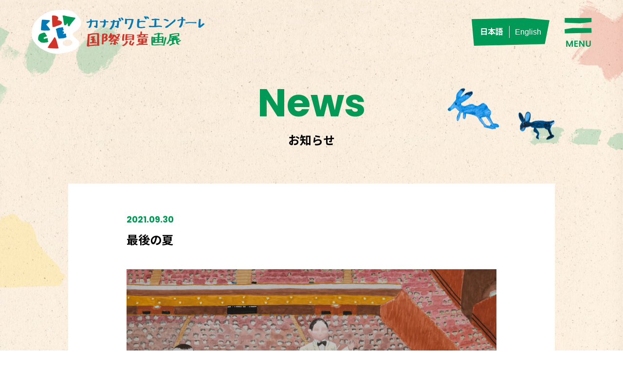

--- FILE ---
content_type: text/html; charset=UTF-8
request_url: https://kanagawabiennial.jp/gallery/1973
body_size: 8514
content:
<!DOCTYPE html>
<html lang="ja" dir="ltr">
<head>
<meta charset="utf-8">
<meta name="viewport" content="width=device-width, initial-scale=1.0, minimum-scale=1.0, maximum-scale=1.0, user-scalable=no">
<meta name="format-detection" content="telephone=no">
<link rel="canonical" href="https://kanagawabiennial.jp/gallery/1973">

<title>最後の夏 ｜ カナガワビエンナーレ国際児童画展</title>
<meta name="description" content="最後の夏 ｜ カナガワビエンナーレ国際児童画展に入選した作品を紹介するホームページです。世界の子供たちが描いた絵を観ることができます。">

<meta property="og:title" content="最後の夏 ｜ カナガワビエンナーレ国際児童画展">
<meta property="og:description" content="最後の夏 ｜ カナガワビエンナーレ国際児童画展に入選した作品を紹介するホームページです。世界の子供たちが描いた絵を観ることができます。">
<meta property="og:url" content="https://kanagawabiennial.jp/gallery/1973">
<meta property="og:image" content="https://kanagawabiennial.jp/wp-content/themes/bien/img/ogp.jpg">
<meta property="og:type" content="website">
<meta name="twitter:card" content="summary">
<meta name="twitter:site" content="">
<meta name="twitter:title" content="最後の夏 ｜ カナガワビエンナーレ国際児童画展">
<meta name="twitter:description" content="最後の夏 ｜ カナガワビエンナーレ国際児童画展に入選した作品を紹介するホームページです。世界の子供たちが描いた絵を観ることができます。">
<meta name="twitter:image:src" content="https://kanagawabiennial.jp/wp-content/themes/bien/img/ogp.png">
<link rel="preconnect" href="https://fonts.gstatic.com">
<link href="https://fonts.googleapis.com/css2?family=Noto+Sans+JP:wght@300;400;500;700;900&family=Poppins:wght@100;200;300;400;500;600;700;800;900&display=swap" rel="stylesheet">
<link rel="preconnect" href="https://fonts.gstatic.com">
<link rel="stylesheet" href="https://kanagawabiennial.jp/wp-content/themes/bien/css/module.css">
<link rel="stylesheet" href="https://cdn.jsdelivr.net/npm/slick-carousel@1.8.1/slick/slick.css">
<link rel="stylesheet" href="https://kanagawabiennial.jp/wp-content/themes/bien/css/colorbox.css">
<link rel="stylesheet" href="https://kanagawabiennial.jp/wp-content/themes/bien/css/module.css">
<link rel="stylesheet" href="https://kanagawabiennial.jp/wp-content/themes/bien/css/style.css">

<!-- Google tag (gtag.js) -->
<script async src="https://www.googletagmanager.com/gtag/js?id=G-BMET53NFY0"></script>
<script>
  window.dataLayer = window.dataLayer || [];
  function gtag(){dataLayer.push(arguments);}
  gtag('js', new Date());

  gtag('config', 'G-BMET53NFY0');
</script>

<!--[if lt IE 9]>
<script src="http://css3-mediaqueries-js.googlecode.com/svn/trunk/css3-mediaqueries.js"></script>
<script src="https://kanagawabiennial.jp/wp-content/themes/bien/js/html5shiv.js"></script>
<![endif]-->
<meta name='robots' content='max-image-preview:large' />
<link rel="alternate" title="oEmbed (JSON)" type="application/json+oembed" href="https://kanagawabiennial.jp/wp-json/oembed/1.0/embed?url=https%3A%2F%2Fkanagawabiennial.jp%2Fgallery%2F1973" />
<link rel="alternate" title="oEmbed (XML)" type="text/xml+oembed" href="https://kanagawabiennial.jp/wp-json/oembed/1.0/embed?url=https%3A%2F%2Fkanagawabiennial.jp%2Fgallery%2F1973&#038;format=xml" />
<style id='wp-img-auto-sizes-contain-inline-css' type='text/css'>
img:is([sizes=auto i],[sizes^="auto," i]){contain-intrinsic-size:3000px 1500px}
/*# sourceURL=wp-img-auto-sizes-contain-inline-css */
</style>
<style id='wp-emoji-styles-inline-css' type='text/css'>

	img.wp-smiley, img.emoji {
		display: inline !important;
		border: none !important;
		box-shadow: none !important;
		height: 1em !important;
		width: 1em !important;
		margin: 0 0.07em !important;
		vertical-align: -0.1em !important;
		background: none !important;
		padding: 0 !important;
	}
/*# sourceURL=wp-emoji-styles-inline-css */
</style>
<style id='wp-block-library-inline-css' type='text/css'>
:root{--wp-block-synced-color:#7a00df;--wp-block-synced-color--rgb:122,0,223;--wp-bound-block-color:var(--wp-block-synced-color);--wp-editor-canvas-background:#ddd;--wp-admin-theme-color:#007cba;--wp-admin-theme-color--rgb:0,124,186;--wp-admin-theme-color-darker-10:#006ba1;--wp-admin-theme-color-darker-10--rgb:0,107,160.5;--wp-admin-theme-color-darker-20:#005a87;--wp-admin-theme-color-darker-20--rgb:0,90,135;--wp-admin-border-width-focus:2px}@media (min-resolution:192dpi){:root{--wp-admin-border-width-focus:1.5px}}.wp-element-button{cursor:pointer}:root .has-very-light-gray-background-color{background-color:#eee}:root .has-very-dark-gray-background-color{background-color:#313131}:root .has-very-light-gray-color{color:#eee}:root .has-very-dark-gray-color{color:#313131}:root .has-vivid-green-cyan-to-vivid-cyan-blue-gradient-background{background:linear-gradient(135deg,#00d084,#0693e3)}:root .has-purple-crush-gradient-background{background:linear-gradient(135deg,#34e2e4,#4721fb 50%,#ab1dfe)}:root .has-hazy-dawn-gradient-background{background:linear-gradient(135deg,#faaca8,#dad0ec)}:root .has-subdued-olive-gradient-background{background:linear-gradient(135deg,#fafae1,#67a671)}:root .has-atomic-cream-gradient-background{background:linear-gradient(135deg,#fdd79a,#004a59)}:root .has-nightshade-gradient-background{background:linear-gradient(135deg,#330968,#31cdcf)}:root .has-midnight-gradient-background{background:linear-gradient(135deg,#020381,#2874fc)}:root{--wp--preset--font-size--normal:16px;--wp--preset--font-size--huge:42px}.has-regular-font-size{font-size:1em}.has-larger-font-size{font-size:2.625em}.has-normal-font-size{font-size:var(--wp--preset--font-size--normal)}.has-huge-font-size{font-size:var(--wp--preset--font-size--huge)}.has-text-align-center{text-align:center}.has-text-align-left{text-align:left}.has-text-align-right{text-align:right}.has-fit-text{white-space:nowrap!important}#end-resizable-editor-section{display:none}.aligncenter{clear:both}.items-justified-left{justify-content:flex-start}.items-justified-center{justify-content:center}.items-justified-right{justify-content:flex-end}.items-justified-space-between{justify-content:space-between}.screen-reader-text{border:0;clip-path:inset(50%);height:1px;margin:-1px;overflow:hidden;padding:0;position:absolute;width:1px;word-wrap:normal!important}.screen-reader-text:focus{background-color:#ddd;clip-path:none;color:#444;display:block;font-size:1em;height:auto;left:5px;line-height:normal;padding:15px 23px 14px;text-decoration:none;top:5px;width:auto;z-index:100000}html :where(.has-border-color){border-style:solid}html :where([style*=border-top-color]){border-top-style:solid}html :where([style*=border-right-color]){border-right-style:solid}html :where([style*=border-bottom-color]){border-bottom-style:solid}html :where([style*=border-left-color]){border-left-style:solid}html :where([style*=border-width]){border-style:solid}html :where([style*=border-top-width]){border-top-style:solid}html :where([style*=border-right-width]){border-right-style:solid}html :where([style*=border-bottom-width]){border-bottom-style:solid}html :where([style*=border-left-width]){border-left-style:solid}html :where(img[class*=wp-image-]){height:auto;max-width:100%}:where(figure){margin:0 0 1em}html :where(.is-position-sticky){--wp-admin--admin-bar--position-offset:var(--wp-admin--admin-bar--height,0px)}@media screen and (max-width:600px){html :where(.is-position-sticky){--wp-admin--admin-bar--position-offset:0px}}

/*# sourceURL=wp-block-library-inline-css */
</style><style id='global-styles-inline-css' type='text/css'>
:root{--wp--preset--aspect-ratio--square: 1;--wp--preset--aspect-ratio--4-3: 4/3;--wp--preset--aspect-ratio--3-4: 3/4;--wp--preset--aspect-ratio--3-2: 3/2;--wp--preset--aspect-ratio--2-3: 2/3;--wp--preset--aspect-ratio--16-9: 16/9;--wp--preset--aspect-ratio--9-16: 9/16;--wp--preset--color--black: #000000;--wp--preset--color--cyan-bluish-gray: #abb8c3;--wp--preset--color--white: #ffffff;--wp--preset--color--pale-pink: #f78da7;--wp--preset--color--vivid-red: #cf2e2e;--wp--preset--color--luminous-vivid-orange: #ff6900;--wp--preset--color--luminous-vivid-amber: #fcb900;--wp--preset--color--light-green-cyan: #7bdcb5;--wp--preset--color--vivid-green-cyan: #00d084;--wp--preset--color--pale-cyan-blue: #8ed1fc;--wp--preset--color--vivid-cyan-blue: #0693e3;--wp--preset--color--vivid-purple: #9b51e0;--wp--preset--gradient--vivid-cyan-blue-to-vivid-purple: linear-gradient(135deg,rgb(6,147,227) 0%,rgb(155,81,224) 100%);--wp--preset--gradient--light-green-cyan-to-vivid-green-cyan: linear-gradient(135deg,rgb(122,220,180) 0%,rgb(0,208,130) 100%);--wp--preset--gradient--luminous-vivid-amber-to-luminous-vivid-orange: linear-gradient(135deg,rgb(252,185,0) 0%,rgb(255,105,0) 100%);--wp--preset--gradient--luminous-vivid-orange-to-vivid-red: linear-gradient(135deg,rgb(255,105,0) 0%,rgb(207,46,46) 100%);--wp--preset--gradient--very-light-gray-to-cyan-bluish-gray: linear-gradient(135deg,rgb(238,238,238) 0%,rgb(169,184,195) 100%);--wp--preset--gradient--cool-to-warm-spectrum: linear-gradient(135deg,rgb(74,234,220) 0%,rgb(151,120,209) 20%,rgb(207,42,186) 40%,rgb(238,44,130) 60%,rgb(251,105,98) 80%,rgb(254,248,76) 100%);--wp--preset--gradient--blush-light-purple: linear-gradient(135deg,rgb(255,206,236) 0%,rgb(152,150,240) 100%);--wp--preset--gradient--blush-bordeaux: linear-gradient(135deg,rgb(254,205,165) 0%,rgb(254,45,45) 50%,rgb(107,0,62) 100%);--wp--preset--gradient--luminous-dusk: linear-gradient(135deg,rgb(255,203,112) 0%,rgb(199,81,192) 50%,rgb(65,88,208) 100%);--wp--preset--gradient--pale-ocean: linear-gradient(135deg,rgb(255,245,203) 0%,rgb(182,227,212) 50%,rgb(51,167,181) 100%);--wp--preset--gradient--electric-grass: linear-gradient(135deg,rgb(202,248,128) 0%,rgb(113,206,126) 100%);--wp--preset--gradient--midnight: linear-gradient(135deg,rgb(2,3,129) 0%,rgb(40,116,252) 100%);--wp--preset--font-size--small: 13px;--wp--preset--font-size--medium: 20px;--wp--preset--font-size--large: 36px;--wp--preset--font-size--x-large: 42px;--wp--preset--spacing--20: 0.44rem;--wp--preset--spacing--30: 0.67rem;--wp--preset--spacing--40: 1rem;--wp--preset--spacing--50: 1.5rem;--wp--preset--spacing--60: 2.25rem;--wp--preset--spacing--70: 3.38rem;--wp--preset--spacing--80: 5.06rem;--wp--preset--shadow--natural: 6px 6px 9px rgba(0, 0, 0, 0.2);--wp--preset--shadow--deep: 12px 12px 50px rgba(0, 0, 0, 0.4);--wp--preset--shadow--sharp: 6px 6px 0px rgba(0, 0, 0, 0.2);--wp--preset--shadow--outlined: 6px 6px 0px -3px rgb(255, 255, 255), 6px 6px rgb(0, 0, 0);--wp--preset--shadow--crisp: 6px 6px 0px rgb(0, 0, 0);}:where(.is-layout-flex){gap: 0.5em;}:where(.is-layout-grid){gap: 0.5em;}body .is-layout-flex{display: flex;}.is-layout-flex{flex-wrap: wrap;align-items: center;}.is-layout-flex > :is(*, div){margin: 0;}body .is-layout-grid{display: grid;}.is-layout-grid > :is(*, div){margin: 0;}:where(.wp-block-columns.is-layout-flex){gap: 2em;}:where(.wp-block-columns.is-layout-grid){gap: 2em;}:where(.wp-block-post-template.is-layout-flex){gap: 1.25em;}:where(.wp-block-post-template.is-layout-grid){gap: 1.25em;}.has-black-color{color: var(--wp--preset--color--black) !important;}.has-cyan-bluish-gray-color{color: var(--wp--preset--color--cyan-bluish-gray) !important;}.has-white-color{color: var(--wp--preset--color--white) !important;}.has-pale-pink-color{color: var(--wp--preset--color--pale-pink) !important;}.has-vivid-red-color{color: var(--wp--preset--color--vivid-red) !important;}.has-luminous-vivid-orange-color{color: var(--wp--preset--color--luminous-vivid-orange) !important;}.has-luminous-vivid-amber-color{color: var(--wp--preset--color--luminous-vivid-amber) !important;}.has-light-green-cyan-color{color: var(--wp--preset--color--light-green-cyan) !important;}.has-vivid-green-cyan-color{color: var(--wp--preset--color--vivid-green-cyan) !important;}.has-pale-cyan-blue-color{color: var(--wp--preset--color--pale-cyan-blue) !important;}.has-vivid-cyan-blue-color{color: var(--wp--preset--color--vivid-cyan-blue) !important;}.has-vivid-purple-color{color: var(--wp--preset--color--vivid-purple) !important;}.has-black-background-color{background-color: var(--wp--preset--color--black) !important;}.has-cyan-bluish-gray-background-color{background-color: var(--wp--preset--color--cyan-bluish-gray) !important;}.has-white-background-color{background-color: var(--wp--preset--color--white) !important;}.has-pale-pink-background-color{background-color: var(--wp--preset--color--pale-pink) !important;}.has-vivid-red-background-color{background-color: var(--wp--preset--color--vivid-red) !important;}.has-luminous-vivid-orange-background-color{background-color: var(--wp--preset--color--luminous-vivid-orange) !important;}.has-luminous-vivid-amber-background-color{background-color: var(--wp--preset--color--luminous-vivid-amber) !important;}.has-light-green-cyan-background-color{background-color: var(--wp--preset--color--light-green-cyan) !important;}.has-vivid-green-cyan-background-color{background-color: var(--wp--preset--color--vivid-green-cyan) !important;}.has-pale-cyan-blue-background-color{background-color: var(--wp--preset--color--pale-cyan-blue) !important;}.has-vivid-cyan-blue-background-color{background-color: var(--wp--preset--color--vivid-cyan-blue) !important;}.has-vivid-purple-background-color{background-color: var(--wp--preset--color--vivid-purple) !important;}.has-black-border-color{border-color: var(--wp--preset--color--black) !important;}.has-cyan-bluish-gray-border-color{border-color: var(--wp--preset--color--cyan-bluish-gray) !important;}.has-white-border-color{border-color: var(--wp--preset--color--white) !important;}.has-pale-pink-border-color{border-color: var(--wp--preset--color--pale-pink) !important;}.has-vivid-red-border-color{border-color: var(--wp--preset--color--vivid-red) !important;}.has-luminous-vivid-orange-border-color{border-color: var(--wp--preset--color--luminous-vivid-orange) !important;}.has-luminous-vivid-amber-border-color{border-color: var(--wp--preset--color--luminous-vivid-amber) !important;}.has-light-green-cyan-border-color{border-color: var(--wp--preset--color--light-green-cyan) !important;}.has-vivid-green-cyan-border-color{border-color: var(--wp--preset--color--vivid-green-cyan) !important;}.has-pale-cyan-blue-border-color{border-color: var(--wp--preset--color--pale-cyan-blue) !important;}.has-vivid-cyan-blue-border-color{border-color: var(--wp--preset--color--vivid-cyan-blue) !important;}.has-vivid-purple-border-color{border-color: var(--wp--preset--color--vivid-purple) !important;}.has-vivid-cyan-blue-to-vivid-purple-gradient-background{background: var(--wp--preset--gradient--vivid-cyan-blue-to-vivid-purple) !important;}.has-light-green-cyan-to-vivid-green-cyan-gradient-background{background: var(--wp--preset--gradient--light-green-cyan-to-vivid-green-cyan) !important;}.has-luminous-vivid-amber-to-luminous-vivid-orange-gradient-background{background: var(--wp--preset--gradient--luminous-vivid-amber-to-luminous-vivid-orange) !important;}.has-luminous-vivid-orange-to-vivid-red-gradient-background{background: var(--wp--preset--gradient--luminous-vivid-orange-to-vivid-red) !important;}.has-very-light-gray-to-cyan-bluish-gray-gradient-background{background: var(--wp--preset--gradient--very-light-gray-to-cyan-bluish-gray) !important;}.has-cool-to-warm-spectrum-gradient-background{background: var(--wp--preset--gradient--cool-to-warm-spectrum) !important;}.has-blush-light-purple-gradient-background{background: var(--wp--preset--gradient--blush-light-purple) !important;}.has-blush-bordeaux-gradient-background{background: var(--wp--preset--gradient--blush-bordeaux) !important;}.has-luminous-dusk-gradient-background{background: var(--wp--preset--gradient--luminous-dusk) !important;}.has-pale-ocean-gradient-background{background: var(--wp--preset--gradient--pale-ocean) !important;}.has-electric-grass-gradient-background{background: var(--wp--preset--gradient--electric-grass) !important;}.has-midnight-gradient-background{background: var(--wp--preset--gradient--midnight) !important;}.has-small-font-size{font-size: var(--wp--preset--font-size--small) !important;}.has-medium-font-size{font-size: var(--wp--preset--font-size--medium) !important;}.has-large-font-size{font-size: var(--wp--preset--font-size--large) !important;}.has-x-large-font-size{font-size: var(--wp--preset--font-size--x-large) !important;}
/*# sourceURL=global-styles-inline-css */
</style>

<style id='classic-theme-styles-inline-css' type='text/css'>
/*! This file is auto-generated */
.wp-block-button__link{color:#fff;background-color:#32373c;border-radius:9999px;box-shadow:none;text-decoration:none;padding:calc(.667em + 2px) calc(1.333em + 2px);font-size:1.125em}.wp-block-file__button{background:#32373c;color:#fff;text-decoration:none}
/*# sourceURL=/wp-includes/css/classic-themes.min.css */
</style>
<link rel='stylesheet' id='bogo-css' href='https://kanagawabiennial.jp/wp-content/plugins/bogo/includes/css/style.css?ver=3.9.1' type='text/css' media='all' />
<link rel="https://api.w.org/" href="https://kanagawabiennial.jp/wp-json/" /><link rel="EditURI" type="application/rsd+xml" title="RSD" href="https://kanagawabiennial.jp/xmlrpc.php?rsd" />
<meta name="generator" content="WordPress 6.9" />
<link rel="canonical" href="https://kanagawabiennial.jp/gallery/1973" />
<link rel='shortlink' href='https://kanagawabiennial.jp/?p=1973' />
<link rel="icon" href="https://kanagawabiennial.jp/wp-content/uploads/cropped-KBWCAE_favicon_512px-32x32.png" sizes="32x32" />
<link rel="icon" href="https://kanagawabiennial.jp/wp-content/uploads/cropped-KBWCAE_favicon_512px-192x192.png" sizes="192x192" />
<link rel="apple-touch-icon" href="https://kanagawabiennial.jp/wp-content/uploads/cropped-KBWCAE_favicon_512px-180x180.png" />
<meta name="msapplication-TileImage" content="https://kanagawabiennial.jp/wp-content/uploads/cropped-KBWCAE_favicon_512px-270x270.png" />
</head>

<body>

<div class="bg_2"></div>
<header>
<div class="inner_header flex_wrap_between">
<h1 class="logo"><a href="https://kanagawabiennial.jp"><img src="https://kanagawabiennial.jp/wp-content/themes/bien/img/logo.png" alt="神奈川ビエンナーレ国際児童画展" class="logo_w"><img src="https://kanagawabiennial.jp/wp-content/themes/bien/img/logo_2.png" alt="神奈川ビエンナーレ国際児童画展" class="logo_2"></a></h1>
<nav class="flex_wrap_middle">
<ul class="g_nav flex_wrap_middle">
<li><a href="https://kanagawabiennial.jp/callforentries/">作品募集</a></li>
<li><a href="https://kanagawabiennial.jp/yearworks/">開催年別入賞作品</a></li>
<li class="active"><a href="https://kanagawabiennial.jp/gallery/">作品ギャラリー</a></li>
<li><a href="https://kanagawabiennial.jp/news/">お知らせ</a></li>
<li><a href="https://kanagawabiennial.jp/contact/">お問い合わせ</a></li>
<li><a href="https://www.earthplaza.jp/" target="_blank">あーすぷらざ</a></li>
</ul>
<ul class="lung_nav flex_wrap">
<li id="bogo_language_switcher-2" class="widget widget_bogo_language_switcher"><ul class="bogo-language-switcher list-view"><li class="en-US en first"><span class="bogo-language-name">English</span></li>
<li class="ja current last"><span class="bogo-language-name"><a rel="alternate" hreflang="ja" href="https://kanagawabiennial.jp/gallery/1973" title="日本語" class="current" aria-current="page">日本語</a></span></li>
</ul></li>
<!--
<li class="active"><a href="https://kanagawabiennial.jp/">Japanese</a></li>
<li><a href="https://kanagawabiennial.jp">English</a></li>
-->
</ul>
<div class="btn_menu"><img src="https://kanagawabiennial.jp/wp-content/themes/bien/img/btn_menu.png" alt=""></div>
</nav>
</div>
</header>

<div class="sp_menu">
<div class="inner_sp_menu">
<h2><img src="https://kanagawabiennial.jp/wp-content/themes/bien/img/logo_sp_menu.png" alt="神奈川ビエンナーレ国際児童画展"></h2>
<div class="btn_close"><img src="https://kanagawabiennial.jp/wp-content/themes/bien/img/btn_close.png" alt=""></div>
<ul class="g_nav_sp">
<li><a href="https://kanagawabiennial.jp/callforentries/"><span class="ne">Call for entries</span>作品募集</a></li>
<li><a href="https://kanagawabiennial.jp/yearworks/"><span class="ne">Works by year</span>開催年別入賞作品</a></li>
<li><a href="https://kanagawabiennial.jp/gallery/"><span class="ne">Gallery of works</span>作品ギャラリー</a></li>
<li><a href="https://kanagawabiennial.jp/news/"><span class="ne">News</span>お知らせ</a></li>
<li><a href="https://kanagawabiennial.jp/contact/"><span class="ne">Contact</span>お問い合わせ</a></li>
<li><a href="https://www.earthplaza.jp/" target="_blank"><span class="ne">Earthplaza</span>あーすぷらざ</a></li>
</ul>
<ul class="list_sns_sp flex_wrap_center">
<li><a href="https://www.facebook.com/kanagawabiennial" target="_blank"><img src="https://kanagawabiennial.jp/wp-content/themes/bien/img/sns_sp_01.png" alt=""></a></li>
<li><a href="https://www.instagram.com/kanagawabiennial/" target="_blank"><img src="https://kanagawabiennial.jp/wp-content/themes/bien/img/sns_sp_02.png" alt=""></a></li>
</ul>
</div>
</div>

<main class="sub_wrap">
<h1><span class="ne">News</span>お知らせ</h1>
<div class="wrap_single">
<div class="animal animal_09"><img src="https://kanagawabiennial.jp/wp-content/themes/bien/img/animal_09.png" alt=""></div>

<p class="date ne">2021.09.30</p>
<h2>最後の夏</h2>

<figure class="eyecatch"><img width="760" height="534" src="https://kanagawabiennial.jp/wp-content/uploads/415-1-760x534.jpg" class="attachment-large size-large wp-post-image" alt="" decoding="async" fetchpriority="high" srcset="https://kanagawabiennial.jp/wp-content/uploads/415-1-760x534.jpg 760w, https://kanagawabiennial.jp/wp-content/uploads/415-1-300x211.jpg 300w, https://kanagawabiennial.jp/wp-content/uploads/415-1-768x540.jpg 768w, https://kanagawabiennial.jp/wp-content/uploads/415-1.jpg 1100w" sizes="(max-width: 760px) 100vw, 760px" /></figure>
<section class="single_body">
</section>

<div class="share_box flex_wrap_middle">
<p class="ne">SHARE</p>
<ul class="flex_wrap list_share">
<li><a href="http://www.facebook.com/sharer.php?src=bm&u=https://kanagawabiennial.jp/gallery/1973&t=最後の夏" target="_blank"><img src="https://kanagawabiennial.jp/wp-content/themes/bien/img/share_01.png" alt=""></a></li>
<li><a href="http://twitter.com/intent/tweet?url=https://kanagawabiennial.jp/gallery/1973&text=最後の夏&tw_p=tweetbutton" target="_blank"><img src="https://kanagawabiennial.jp/wp-content/themes/bien/img/share_02.png" alt=""></a></li>
<li><a href="http://line.me/R/msg/text/?最後の夏%0Ahttps://kanagawabiennial.jp/gallery/1973" target="_blank" rel="noopener noreferrer"><img src="https://kanagawabiennial.jp/wp-content/themes/bien/img/share_03.png" alt=""></a></li>
</ul>
</div>
</div>
<div class="btn btn_to_news"><a href="https://kanagawabiennial.jp/news/">お知らせ一覧を見る</a></div>
</div>
</main>
<div class="to_top"><img src="https://kanagawabiennial.jp/wp-content/themes/bien/img/to_top.png" alt=""></div>
<footer>
<div class="inner_footer flex_wrap_between">
<div class="this_about">
<p class="ttl_ft">カナガワビエンナーレ国際児童画展 <br class="sp">事務局（あーすぷらざ内）</p>
<p>〒247-0007 神奈川県横浜市栄区小菅ヶ谷1-2-1<br>
TEL ：045-896-2121　FAX ： 045-896-2299　<br class="sp">E-mail ： k-biennial@earthplaza.jp</p>
</div>
<div>
<ul class="ft_sns flex_wrap">
<li><a href="https://www.facebook.com/kanagawabiennial" target="_blank"><img src="https://kanagawabiennial.jp/wp-content/themes/bien/img/sns_01.png" alt=""></a></li>
<li><a href="https://www.instagram.com/kanagawabiennial/" target="_blank"><img src="https://kanagawabiennial.jp/wp-content/themes/bien/img/sns_02.png" alt=""></a></li>
</ul>
<p class="copy_ft">本サイトに掲載の写真・画像・記事の無断転載を禁じます。<br>
&copy; Earth Plaza All Rights Reserved.</p>
</div>
</div>
</footer>


<script src="https://kanagawabiennial.jp/wp-content/themes/bien/js/jquery-1.10.2.min.js"></script>
<script src="https://cdnjs.cloudflare.com/ajax/libs/jquery-cookie/1.3.1/jquery.cookie.min.js"></script>
<script src="https://kanagawabiennial.jp/wp-content/themes/bien/js/common.js"></script>
<script src="https://kanagawabiennial.jp/wp-content/themes/bien/js/jquery.inview.min.js"></script>
<script>
$(function() {
	$('.invew').on('inview', function(event, isInView) {
		if (isInView) {
			$(this).addClass('fire');
		}
	});
});
</script>
<script src="https://kanagawabiennial.jp/wp-content/themes/bien/js/jquery.colorbox-min.js"></script>
<script>
function setting(){
	var h = $('.list_item figure').width();
	$('.modal figure').css('height',h);// * 34/48
    var h = $('.kv_slide figure').width();
	$('.kv_slide figure').css('height',h * 34/48);
}
$(document).ready(function(){
	setting();
});
$(window).on('load', function(){
	setting();
});
$(window).on('resize', function(){
	setting();
});
</script>
<script>
$(document).ready(function(){
	$('input[name="category[]"]').change(function () {
		if($(this).prop('checked')) {
			$('#full').prop('checked',false);
		}
		var len = $('input[name="category[]"]:checked').length;
		if (len < 1) {
			$('#full').prop('checked',true);
			$('input[name="s').attr('disabled', 'disabled');
		}else{
			$('input[name="s').attr('disabled', false);
		}
	});
	$('#full').on('click', function(){
		if($(this).hasClass("select") ) {
			$('input[name="category[]"]').prop('checked',false);
		}
	});
	$('input[name="years[]"]').change(function () {
		if($(this).prop('checked')) {
			$('#yearfull').prop('checked',false);
		}
		var len = $('input[name="years[]"]:checked').length;
		if (len < 1) {
			$('#yearfull').prop('checked',true);
		}else{
		}
	});
    	$('#yearfull').change(function () {
		if($(this).prop('checked')) {
			$('input[name="years[]"]').prop('checked',false);
		}
	});
});
</script>
<script src="https://cdn.jsdelivr.net/npm/lazyload@2.0.0-rc.2/lazyload.min.js"></script>

</body>
<script type="speculationrules">
{"prefetch":[{"source":"document","where":{"and":[{"href_matches":"/*"},{"not":{"href_matches":["/wp-*.php","/wp-admin/*","/wp-content/uploads/*","/wp-content/*","/wp-content/plugins/*","/wp-content/themes/bien/*","/*\\?(.+)"]}},{"not":{"selector_matches":"a[rel~=\"nofollow\"]"}},{"not":{"selector_matches":".no-prefetch, .no-prefetch a"}}]},"eagerness":"conservative"}]}
</script>
<script id="wp-emoji-settings" type="application/json">
{"baseUrl":"https://s.w.org/images/core/emoji/17.0.2/72x72/","ext":".png","svgUrl":"https://s.w.org/images/core/emoji/17.0.2/svg/","svgExt":".svg","source":{"concatemoji":"https://kanagawabiennial.jp/wp-includes/js/wp-emoji-release.min.js?ver=6.9"}}
</script>
<script type="module">
/* <![CDATA[ */
/*! This file is auto-generated */
const a=JSON.parse(document.getElementById("wp-emoji-settings").textContent),o=(window._wpemojiSettings=a,"wpEmojiSettingsSupports"),s=["flag","emoji"];function i(e){try{var t={supportTests:e,timestamp:(new Date).valueOf()};sessionStorage.setItem(o,JSON.stringify(t))}catch(e){}}function c(e,t,n){e.clearRect(0,0,e.canvas.width,e.canvas.height),e.fillText(t,0,0);t=new Uint32Array(e.getImageData(0,0,e.canvas.width,e.canvas.height).data);e.clearRect(0,0,e.canvas.width,e.canvas.height),e.fillText(n,0,0);const a=new Uint32Array(e.getImageData(0,0,e.canvas.width,e.canvas.height).data);return t.every((e,t)=>e===a[t])}function p(e,t){e.clearRect(0,0,e.canvas.width,e.canvas.height),e.fillText(t,0,0);var n=e.getImageData(16,16,1,1);for(let e=0;e<n.data.length;e++)if(0!==n.data[e])return!1;return!0}function u(e,t,n,a){switch(t){case"flag":return n(e,"\ud83c\udff3\ufe0f\u200d\u26a7\ufe0f","\ud83c\udff3\ufe0f\u200b\u26a7\ufe0f")?!1:!n(e,"\ud83c\udde8\ud83c\uddf6","\ud83c\udde8\u200b\ud83c\uddf6")&&!n(e,"\ud83c\udff4\udb40\udc67\udb40\udc62\udb40\udc65\udb40\udc6e\udb40\udc67\udb40\udc7f","\ud83c\udff4\u200b\udb40\udc67\u200b\udb40\udc62\u200b\udb40\udc65\u200b\udb40\udc6e\u200b\udb40\udc67\u200b\udb40\udc7f");case"emoji":return!a(e,"\ud83e\u1fac8")}return!1}function f(e,t,n,a){let r;const o=(r="undefined"!=typeof WorkerGlobalScope&&self instanceof WorkerGlobalScope?new OffscreenCanvas(300,150):document.createElement("canvas")).getContext("2d",{willReadFrequently:!0}),s=(o.textBaseline="top",o.font="600 32px Arial",{});return e.forEach(e=>{s[e]=t(o,e,n,a)}),s}function r(e){var t=document.createElement("script");t.src=e,t.defer=!0,document.head.appendChild(t)}a.supports={everything:!0,everythingExceptFlag:!0},new Promise(t=>{let n=function(){try{var e=JSON.parse(sessionStorage.getItem(o));if("object"==typeof e&&"number"==typeof e.timestamp&&(new Date).valueOf()<e.timestamp+604800&&"object"==typeof e.supportTests)return e.supportTests}catch(e){}return null}();if(!n){if("undefined"!=typeof Worker&&"undefined"!=typeof OffscreenCanvas&&"undefined"!=typeof URL&&URL.createObjectURL&&"undefined"!=typeof Blob)try{var e="postMessage("+f.toString()+"("+[JSON.stringify(s),u.toString(),c.toString(),p.toString()].join(",")+"));",a=new Blob([e],{type:"text/javascript"});const r=new Worker(URL.createObjectURL(a),{name:"wpTestEmojiSupports"});return void(r.onmessage=e=>{i(n=e.data),r.terminate(),t(n)})}catch(e){}i(n=f(s,u,c,p))}t(n)}).then(e=>{for(const n in e)a.supports[n]=e[n],a.supports.everything=a.supports.everything&&a.supports[n],"flag"!==n&&(a.supports.everythingExceptFlag=a.supports.everythingExceptFlag&&a.supports[n]);var t;a.supports.everythingExceptFlag=a.supports.everythingExceptFlag&&!a.supports.flag,a.supports.everything||((t=a.source||{}).concatemoji?r(t.concatemoji):t.wpemoji&&t.twemoji&&(r(t.twemoji),r(t.wpemoji)))});
//# sourceURL=https://kanagawabiennial.jp/wp-includes/js/wp-emoji-loader.min.js
/* ]]> */
</script>
</html>

--- FILE ---
content_type: text/css
request_url: https://kanagawabiennial.jp/wp-content/themes/bien/css/colorbox.css
body_size: 1334
content:
/*
    Colorbox Core Style:
    The following CSS is consistent between example themes and should not be altered.
*/
#colorbox, #cboxOverlay, #cboxWrapper{position:absolute; top:0; left:0; z-index:9999; -webkit-transform: translate3d(0,0,0);}
#cboxWrapper {max-width:none;}
#cboxOverlay{position:fixed; width:100%; height:100%;}
#cboxMiddleLeft, #cboxBottomLeft{clear:left;}
#cboxContent{position:relative;}
#cboxLoadedContent{overflow:auto; -webkit-overflow-scrolling: touch;}
#cboxTitle{margin:0;}
#cboxLoadingOverlay, #cboxLoadingGraphic{position:absolute; top:0; left:0; width:100%; height:100%;}
#cboxPrevious, #cboxNext, #cboxClose, #cboxSlideshow{cursor:pointer;}
.cboxPhoto{float:left; margin:auto; border:0; display:block; max-width:none; -ms-interpolation-mode:bicubic;}
.cboxIframe{width:100%; height:100%; display:block; border:0; padding:0; margin:0;}
#colorbox, #cboxContent, #cboxLoadedContent{box-sizing:content-box; -moz-box-sizing:content-box; -webkit-box-sizing:content-box;}
#cboxOverlay::before,#cboxOverlay::after{
	display:block;
	content:"";
	transform: rotate(45deg);
	position: fixed;
}
#cboxOverlay::before{
	width:40px;
	height:2px;
	background:#000;
	top:40px;
	right:20px;
}
#cboxOverlay::after{
	height:40px;
	width:2px;
	background:#000;
	top:20px;
	right:40px;
}

/* 
    User Style:
    Change the following styles to modify the appearance of Colorbox.  They are
    ordered & tabbed in a way that represents the nesting of the generated HTML.
*/
#cboxOverlay{background:#fff; opacity: 0.9; filter: alpha(opacity = 90);}

#cboxClose{
	overflow:visible !important;
	text-indent: -9999px;
	display:none;
	top:-20px;
}
#cboxClose::before,#cboxClose::after{
	display:block;
	content:"";
	transform: rotate(45deg);
	position:absolute;
	margin:auto;
	top:0;
	bottom:0;
	right:0;
	left:0;
}
#cboxClose::before{
	width:20px;
	height:2px;
	background:#000;
}
#cboxClose::after{
	height:20px;
	width:2px;
	background:#000;
}
#colorbox{outline:0;-ms-overflow-style: none;scrollbar-width: none;}
#cboxLoadedContent{-ms-overflow-style: none;scrollbar-width: none;}
#colorbox::-webkit-scrollbar, #cboxLoadedContent::-webkit-scrollbar{
	display:none;
}
    #cboxContent{margin-top:32px; overflow:visible;}
        .cboxIframe{background:none;}
        #cboxError{padding:50px; border:1px solid #ccc;}
        #cboxLoadedContent{ padding:1px;}
        #cboxLoadingGraphic{background:url(images/loading.gif) no-repeat center center non;}
        #cboxLoadingOverlay{background:none;}
        #cboxTitle{position:absolute; top:5px; left:0; color:#000;}
        #cboxCurrent{position:absolute; top:-22px; right:205px; text-indent:-9999px;}

        /* these elements are buttons, and may need to have additional styles reset to avoid unwanted base styles */
        #cboxPrevious, #cboxNext, #cboxSlideshow, #cboxClose {border:0; padding:0; margin:0; overflow:visible; position:absolute; top:5px; right: -10px; background:none;font-family: 'Poppins', sans-serif; font-size:20px; font-weight:700;}
		#cboxClose{width:40px; height:40px;}
		 #cboxPrevious, #cboxNext{top:50%;outline: none;}
        
        /* avoid outlines on :active (mouseclick), but preserve outlines on :focus (tabbed navigating) */
        #cboxPrevious:active, #cboxNext:active, #cboxSlideshow:active, #cboxClose:active {outline:0;}

        /*#cboxClose{background-position:-50px 0px; right:0; display:none;}
        #cboxClose:hover{background-position:-50px -25px;}*/
        .cboxSlideshow_on #cboxPrevious, .cboxSlideshow_off #cboxPrevious{right:66px;}
        .cboxSlideshow_on #cboxSlideshow{background-position:-75px -25px; right:44px;}
        .cboxSlideshow_on #cboxSlideshow:hover{background-position:-100px -25px;}
        .cboxSlideshow_off #cboxSlideshow{background-position:-100px 0px; right:44px;}
        .cboxSlideshow_off #cboxSlideshow:hover{background-position:-75px -25px;}
@media screen and (max-width: 768px) {
	#cboxOverlay::before,#cboxOverlay::after{display:none;}
	#cboxClose{display:block;top: -35px; }
}